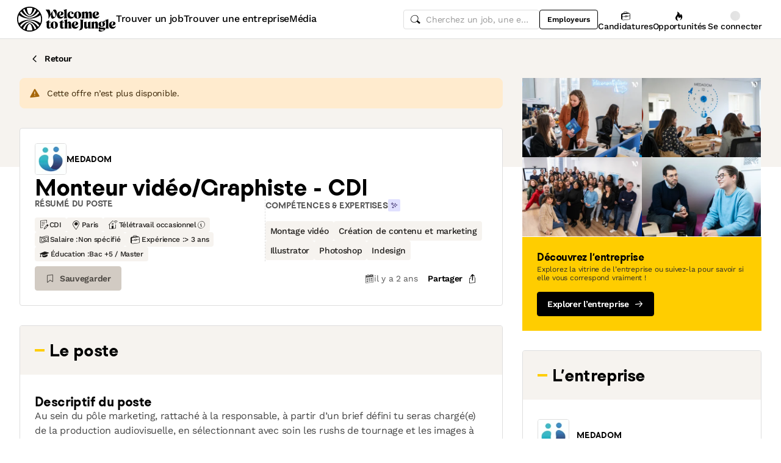

--- FILE ---
content_type: text/javascript
request_url: https://cdn.welcometothejungle.com/wttj-front/production/assets/index-C0cfthIx.js
body_size: 524
content:
import{aP as m,aK as r,aQ as b,aN as n,bg as o}from"./loading.styled-Bpt9gnCL.js";import{B as x,E as g}from"./Accordion-DDZTpohR.js";const h=r(b)`
  background-color: neutral-10;
  border: 1px solid;
  border-color: beige-20;
  box-shadow: sm;
  border-radius: md;

  ${m};

  @media print {
    display: none;
  }
`,u=r.div`
  padding: lg;
  background-color: beige-20;
  ${n("texts.subtitle-md")};
  text-transform: uppercase;
  color: neutral-70;
`,p=r(x)`
  /* To override WUI style */
  && {
    border-width: 0 0 1px;
    border-color: beige-20;

    &:last-child {
      border-bottom: 0;
    }

    &:not(:last-child) {
      border-radius: 0;
    }

    &:hover {
      border-color: beige-20;
    }
  }
`,f=r.div`
  margin-right: md;
  text-align: left;
  ${n("texts.h5")};
  color: neutral-90;
`,d=r.article`
  ${n("texts.sm")};
  font-size: md;

  strong {
    font-weight: bold;
  }

  em {
    font-style: italic;
  }
`;function j({answer:t,question:s,renderContentAsHtml:e}){const i=g();return o.jsx(p,{store:i,title:o.jsx(f,{children:s}),children:e?o.jsx(d,{dangerouslySetInnerHTML:{__html:t}}):o.jsx(d,{children:t})})}function v({questions:t,renderContentAsHtml:s,title:e,...i}){return o.jsxs(h,{...i,children:[e&&o.jsx(u,{children:e}),t.map(({answer:l,question:a},c)=>o.jsx(j,{answer:l,question:a,renderContentAsHtml:s},`faq-list-${c}`))]})}export{v as F};
